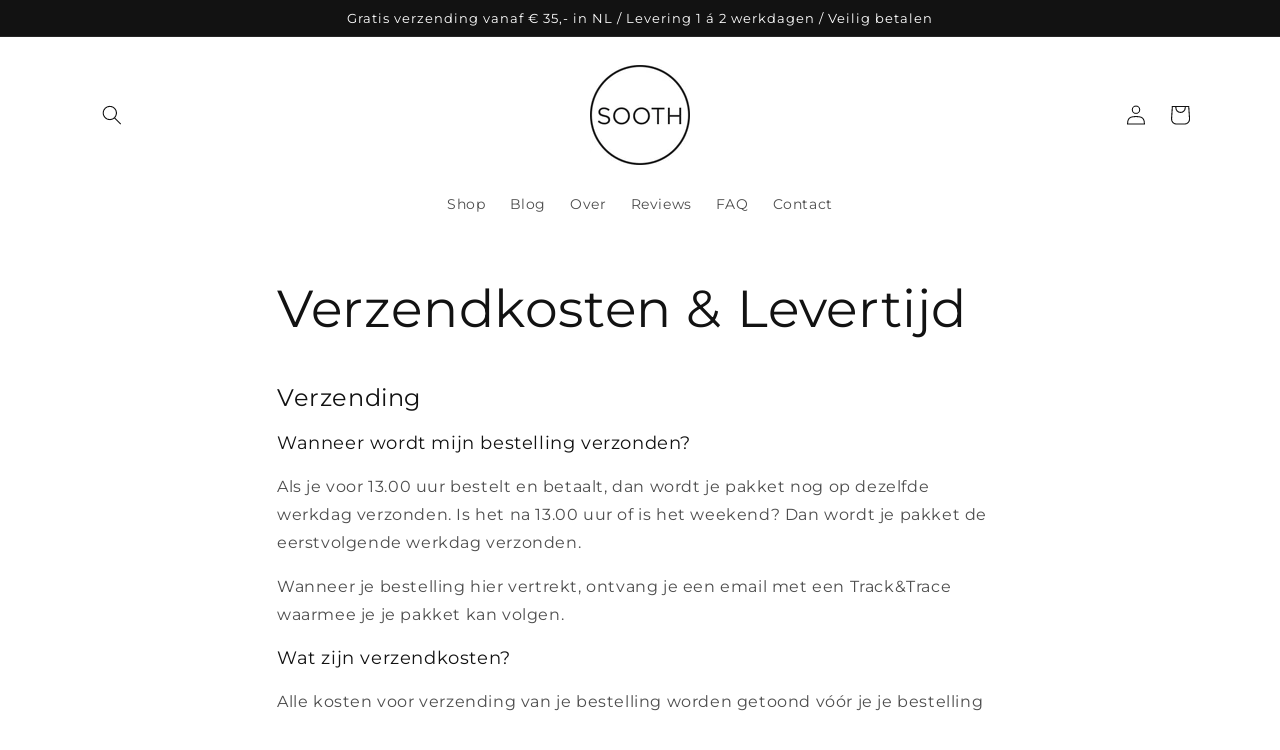

--- FILE ---
content_type: text/html; charset=UTF-8
request_url: https://demandforapps.com/aodtabs/function-settings.php
body_size: 308
content:
{"shop_status":"no","aod_enable":null,"aod_selectTag":null,"aod_pageSelectorTag":null,"aod_selectType":null,"aod_tabView":null,"aod_tabHeadingHeight":null,"aod_tabTitleFontSize":null,"aod_tabTitleFontStyle":null,"aod_tabBorderWidth":null,"aod_tabBorderRadius":null,"aod_tabContentBorderWidth":null,"aod_tabContentBorderRadius":null,"aod_activeTabTitleBgColor":null,"aod_activeTabTitleTextColor":null,"aod_inactiveTabBgColor":null,"aod_inactiveTabTextColor":null,"aod_tabTitleBorderColor":null,"aod_contentTabBackgroundColor":null,"aod_contentTabTextColor":null,"aod_contentTabBorderColor":null,"aod_tabMobileIconColor":null,"aod_accordionPlusClr":null,"aod_accordionMinusClr":null,"aod_accordionAlignment":null,"aod_accordionWidth":null,"aod_staticTabs":[null],"aod_staticContent":null,"aod_staticEnable":null,"getcoll":null,"show_desc":null,"desc_name":null,"select_template":"default"}

--- FILE ---
content_type: text/css
request_url: https://demandforapps.com/aodtabs/css/page_accord.css
body_size: 446
content:
h2.resp-accordion .resp-arrow {
    border: none;
}
.sd_mytabpage_accordion {
    min-height: 300px;
}
h2.resp-accordion .resp-arrow:before {
    border: none;
    content: "+";
    font-size: 20px;
    color: #3d4246;
    display: inline-block;
    z-index: 99999999;
    position: relative;
    right: 8px;
    top: -8px;
}

h2.resp-accordion.resp-tab-active .resp-arrow {
    border: none;
}

h2.resp-accordion.resp-tab-active .resp-arrow:before {
    border: none;
    content: "-";
    font-size: 20px;
    color: #fff;
    display: inline-block;
    z-index: 99999999;
    position: relative;
    right: 8px;
    top: -8px;
}
.bcPicker-picker{
  width: 100%;
  height: 100%;
  position:  relative;
  cursor: pointer;
}

.bcPicker-palette{
  width: 120px;
  position: absolute;
  top: 16px;
  padding: 5px;
  border: 1px solid #efefef;
  background-color: #fdfdfd;
  z-index: 10;
  display: none;
}

.bcPicker-palette > .bcPicker-color{
  width: 14px;
  height: 14px;
  margin: 2px;
  display: inline-block;
  border: 1px solid #efefef;
  background-color: #9da97b;
}
@media screen and (max-width: 767px) {
.resp-tabs-container {
	width: 100% !important;
	}
}
 